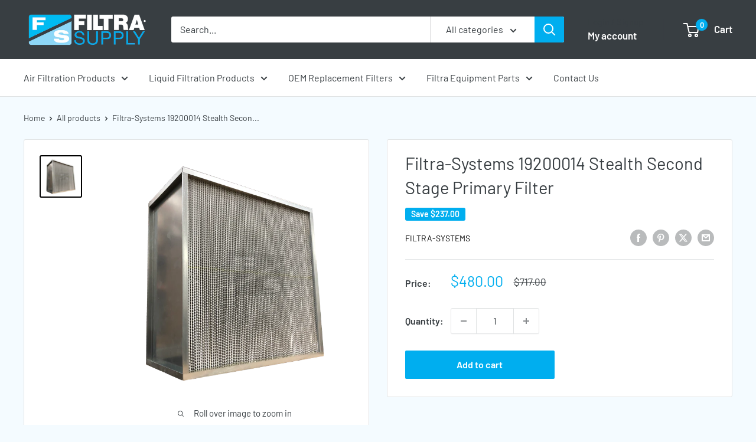

--- FILE ---
content_type: text/javascript
request_url: https://filtrasupply.com/cdn/shop/t/18/assets/custom.js?v=102476495355921946141727799545
body_size: -547
content:
//# sourceMappingURL=/cdn/shop/t/18/assets/custom.js.map?v=102476495355921946141727799545


--- FILE ---
content_type: application/x-javascript
request_url: https://app.sealsubscriptions.com/shopify/public/status/shop/yodermillerbunghole-llc.myshopify.com.js?1769905620
body_size: -367
content:
var sealsubscriptions_settings_updated='1765576230c';